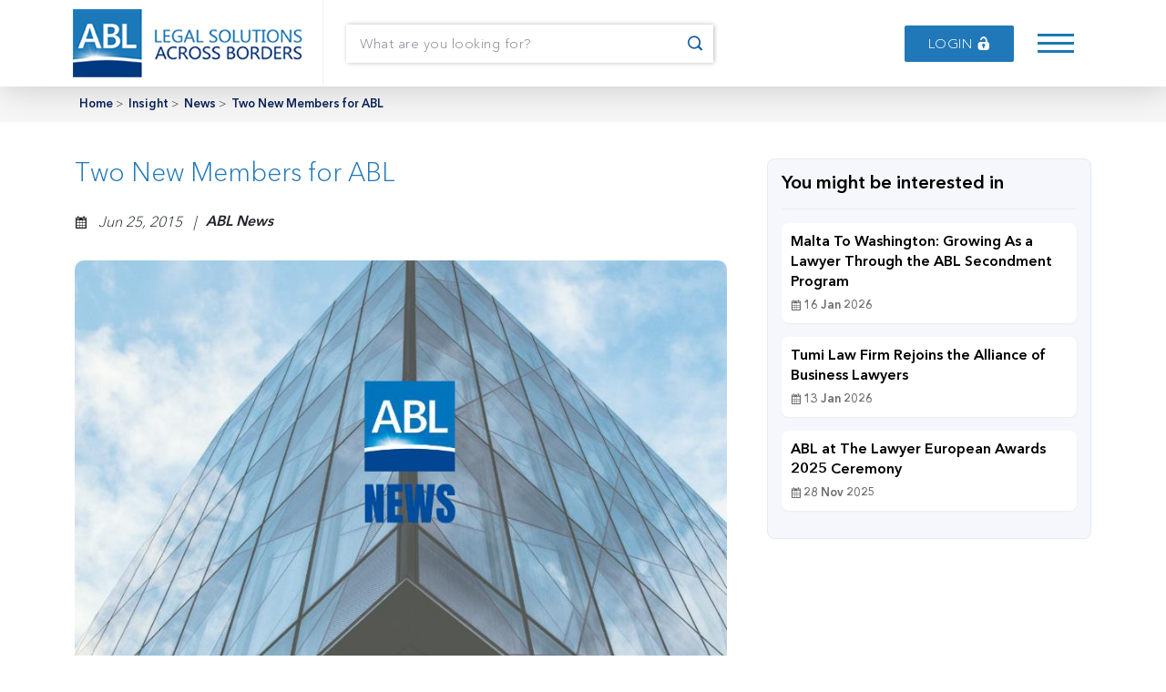

--- FILE ---
content_type: text/html; charset=utf-8
request_url: https://ablglobal.net/News/Two-New-Members-for-ABL.html
body_size: 3989
content:
<!DOCTYPE html>
<html lang="en">
<head>
    <meta charset="utf-8">
    <meta name="viewport" content="width=device-width, initial-scale=1">
    <link rel="icon" type="image/x-icon" href="/favicon.ico" />
    
    <link href="/css/bootstrap.min.css" rel="stylesheet">
    <link href="/css/icofont.min.css" rel="stylesheet">
    <link rel="stylesheet" type="text/css" href="https://cdn.jsdelivr.net/npm/slick-carousel@1.8.1/slick/slick.css" />
    <link href="/css/stylesheet.css" rel="stylesheet">
    <link href="/css/inner-style.css" rel="stylesheet">
    <link rel="stylesheet" type="text/css" href="/css/responsive.css">
    
    <link href="/css/insight.css" rel="stylesheet" />
    <link href="/css/paging.css" rel="stylesheet" />
<style>
    .art_box .bottom_area p {
        overflow: visible !important;
        display: inline-block !important;
    }
</style>


</head>
<body>
    <header class="header">
        <div class="container">
            <div class="row justify-content-between align-items-center">
                <div class="col site-logo">
                    <a href="/"><img src="/images/logo.png" alt="logo" class="img-responsive" /></a>
                </div>
                <div class="col site-nav">
                    <div class="head_search">
                        <div class="fom-group m-0">
                           <input type="text" name="" placeholder="What are you looking for?">
						<button class="serch_btn" onclick="myFunction()"><i class="icofont-search-1"></i></button>
						<div id="myDropdown" class="dropdown-content">
						   <input type="text" placeholder="Search.." id="myInput" onkeyup="filterFunction()"> <button> <i class="icofont-search-1"></i></button>
						</div>
                        </div>
                    </div>
                    <div id="line1"class="head_link">
                        <a href="/login.html" class="site-btn btn-blue">
                          <span id="a">Login <i class="icofont-ui-unlock"></i> <small>Members Only</small></span>
                        </a>     
                    </div>
                    <div class="head_hambar">
                        <span></span>
                        <span></span> 
                        <span></span>
                    </div>
                </div>
            </div>
        </div>
    </header>

    <!--left menu-->
    <div class="left_minuna">
        <div class="leftfix_nav">

            <div class="closembtn">&times;</div>
            <ul>
                <li class="active"><a href="/">Home</a></li>
                <li><a href="/about-us.html">About Us</a></li>
                 <li><a href="/membership-registration.html">Join Us</a></li>
                <li><a href="/firms/all.html">Find a Member</a></li>
                <li> <a href="/news.html">News</a></li>
                <li> <a href="/article.html">Articles</a></li>



              <li><a href="/conferences.html">Our Conferences</a> </li>
                <li> <a href="/contact-us.html">Contact Us</a></li>
                
            </ul>
        </div>
        <div class="nav_fade"></div>
    </div>
    <div class="wrapper">
        <div class="topbreadcrumb">
    <div class="container">
        <ul>
            <li><a href="/">Home</a> ></li>
            <li><a href="/insight.html">Insight</a> ></li>
            <li><a href="/news.html">News</a> ></li>
            <li><a href="#">Two New Members for ABL</a></li>
        </ul>
    </div>
</div>

<section class="insite_sec">
    <div class="container">
        <div class="row justify-content-between align-items-top">
            <div class="col col-8">
                <div class="art_box art_detail">
                    <h3>Two New Members for ABL</h3>
                    <div class="writer">
                        <i><small class="icofont-ui-calendar"></small>&nbsp;&nbsp; Jun 25, 2015</i>
                    <i>&nbsp;&nbsp; | </i><i style="font-weight:bold;margin-left:10px"> ABL News </i>
                    </div>
                        <div class="hart-img"><img src="/images/UploadedImages/thumbs/3e23d921-eff3-47ad-8367-f1225462b104_800.jpg" class="img-responsive"></div>
                    <div class="hart-txt">
                        <div class="bottom_area">
                            <p>   The firm of Dr T.C. Osanakpo &amp; Co is one of the leading law firms situated in Port Harcourt, Rivers State of Nigeria, the heart of the Nigerian Hydro Carbon Business.&nbsp; The firm has evolved over the years with broad and enhanced experience to serve a wide spectrum of clients with vast business and commercial interest ranging from banking, financing, housing, corporate matters, oil and gas, electricity, land matters and intellectual property protection.</p>  <p>   Founded in 1985, RASCO KLOCK PEREZ &amp; NIETO, P.L. is a small law firm which handles major, complex litigation, business and transactional matters. The firm&rsquo;s attorneys were trained in major law firms or by attorneys trained in major law firms. The firm is dedicated to providing its clients with high quality, prompt and efficient legal services. The firm services the needs of domestic and international clients, including public and private companies, financial institutions, entrepreneurs and high net worth individuals in a wide range of practice areas, which include: Administrative Law, Banking, Bankruptcy, Business &amp; Corporate, Environmental, Intellectual Property, International Litigation, Litigation, Trust &amp; Estate Planning Law, Real Estate and Sports, Arts &amp; Entertainment law.</p>  
                        </div>

                    </div>
                </div>
            </div>
            <div class="col col-4">
                <div class="raleted_news mb-2">
                    <div class="trelated_divbox">
                        <h3>You might be interested in</h3>
                        <ul>
                                <li>
                                    <a href="/News/malta-to-washington-growing-as-a-lawyer-through-the-abl-secondment-program.html">
                                        <b>Malta To Washington: Growing As a Lawyer Through the ABL Secondment Program</b>
                                        <i><small class="icofont-ui-calendar"></small> 16 Jan 2026</i>
                                    </a>
                                </li>
                                <li>
                                    <a href="/News/tumi-law-firm-rejoins-the-alliance-of-business-lawyers.html">
                                        <b>Tumi Law Firm Rejoins the Alliance of Business Lawyers</b>
                                        <i><small class="icofont-ui-calendar"></small> 13 Jan 2026</i>
                                    </a>
                                </li>
                                <li>
                                    <a href="/News/abl-at-the-lawyer-european-awards-2025-ceremony.html">
                                        <b>ABL at The Lawyer European Awards 2025 Ceremony</b>
                                        <i><small class="icofont-ui-calendar"></small> 28 Nov 2025</i>
                                    </a>
                                </li>
                        </ul>
                    </div>

                </div>
            </div>

        </div>
    </div>
</section>

        <footer class="main_footer">
            <div class="container">
                <div class="row">
                    <div class="col foot_col">
                        <div class="row">
                            <div class="col-8 row col-xs-12">
                                <div class="col-8 col-xs-12">
                                    <div class="footlink">
                                        <h3>Alliance of Business Lawyers</h3>
                                        <ul>
                                         <li class="active"><a href="/">Home</a></li>
                                         <li> <a href="/about-us.html">About Us</a></li>
                                         <li> <a href="/membership-registration.html">Join Us</a></li>     
                                         <li> <a href="/firms/all.html">Find a Member</a></li>
                                         <li> <a href="/news.html">News</a></li>
                                         <li> <a href="/article.html">Article</a></li>
                                         <li> <a href="/conferences.html">Our Conferences</a> </li>
                                         <li> <a href="/contact-us.html">Contact Us</a></li>
                                         <li><a href="/terms-of-use.html">Terms of Use</a> </li>
                                         <li> <a href="/privacy-policy.html">Privacy Policy</a></li>
                                        </ul>
                                    </div>
                                </div>
                            </div>
                            <div class="col-4 col-xs-12">
                                <div class="foot_box">
                                    <img src="/images/logo.png" class="img-responsive">
                                    <p><a href=""><i class="icofont-envelope"></i> info@ablglobal.net</a></p>
                                    <p><a href=""><i class="icofont-phone"></i> +41 225 967 936</a></p>
                                    <div class="social_foot">
                                        <a href="http://www.linkedin.com/company/2427685" target="_blank"><i class="icofont-linkedin"></i></a>
                                    </div>
                                </div>
                            </div>
                        </div>
                    </div>
                </div>
            </div>
        </footer>
        <div class="foot_bottom_stripe">
            <div class="container">
                <div class="row col justify-content-between foot_stripe">
                    <p class="col-6">© 2023 Alliance of Business Lawyers. All rights reserved.</p>
                    <p class="col-6 text-end">
                        <a href="/terms-of-use.html">Terms of Use</a> |
                        <a href="/privacy-policy.html">Privacy Policy</a>
                    </p>
                </div>
            </div>
        </div>
    </div>

    <script type="text/javascript" src="/js/jquery-1.11.0.min.js"></script>
    <script src="/js/bootstrap.bundle.min.js"></script>
    <script type="text/javascript" src="https://cdn.jsdelivr.net/npm/slick-carousel@1.8.1/slick/slick.min.js"></script>

    <script>
	function myFunction() {
  document.getElementById("myDropdown").classList.toggle("show");
}

</script>

    <script>

        $(".subdropdown a").click(function(){
            $(this).find("i").toggleClass('icofont-rounded-down icofont-rounded-right');
            //e.preventDefault();
        });

        document.querySelector('.site-btn').onmousemove = function (e) {
            var x = e.pageX - e.target.offsetLeft;
            var y = e.pageY - e.target.offsetTop;
            e.target.style.setProperty('--x', x + 'px');
            e.target.style.setProperty('--y', y + 'px');
        };


        $('.news-items').slick({
            infinite: true,
            slidesToShow: 4,
            slidesToScroll: 1
        });

        $('.history_slider').slick({

            slidesToShow: 5,
            slidesToScroll: 3,
            infinite: false,
            autoplay: true,
            autoplaySpeed: 0,
            speed: 10000,

        });
    </script>
    <script>
        $(document).ready(function () {
            $(".head_hambar").click(function () {
                $(".leftfix_nav,.nav_fade").toggleClass("active");
            });
            $(".closembtn,.nav_fade").click(function () {
                $(".leftfix_nav,.nav_fade").removeClass("active");
            });
        });
    </script>
    
</body>
</html>


--- FILE ---
content_type: text/css
request_url: https://ablglobal.net/css/responsive.css
body_size: 5122
content:
#myInput {
  font-size: 14px;
  padding: 15px;
  border: none;
  border-bottom: 1px solid #ddd;
}

#myInput:focus {outline: 3px solid #ddd;}

.dropdown-content {
  display: none;
  position: absolute;
  background-color: #f6f6f6;
  min-width: 236px;
  overflow: auto;
  border: 1px solid #ddd;
  z-index: 1;
  top: 48px;
  left: -125px;
}


@media (min-width: 992px) and (max-width: 1200px) {

}

@media (min-width: 768px) and (max-width: 991px) {

	.news_slider .col-6 {-webkit-box-flex: 0;-ms-flex: 0 0 100%;flex: 0 0 100%;max-width: 100%;}
	.insite_sec .col-4 {-webkit-box-flex: 0;-ms-flex: 0 0 50%;flex: 0 0 50%;max-width: 50%;}
	.joinbenifit .col {-webkit-box-flex: 0;-ms-flex: 0 0 100%;flex: 0 0 100%;max-width: 100%;}
	.rigion_search .col-8 {-webkit-box-flex: 0;-ms-flex: 0 0 100%;flex: 0 0 100%;max-width: 100%;}
	.rigion_search .col-4 {-webkit-box-flex: 0;-ms-flex: 0 0 100%;flex: 0 0 100%;max-width: 100%;}
	.insite_sec .col-3 {-webkit-box-flex: 0;-ms-flex: 0 0 50%;flex: 0 0 50%;max-width: 50%;}
	.firm_member_info.firm_bginfo .fm_office_info .fm_team .fm_text { width: 100%;}

	.joinglobalform {width: calc(100% - 200px);margin: auto;}
	section {padding: 30px 0;}
	.home_news_box .col-6 {
		flex: 0 0 auto!important;
		width: 50%!important;
	}
	section.homebanner {
		padding: 40px 0;
	}
	.banner_text h1 {
		font-size: 40px;
	}
	.banner_text p {
		line-height: 24px;
		margin-bottom: 25px;
	}
	.sechead h2 {font-size: 24px;}
	.newsslide {padding-bottom: 10px;}
	section.banner_in.aboutpage_banner {
    background: url(../images/about-banner.png) no-repeat top center;
    background-attachment: fixed;
  }
  .aboutpage_banner {padding: 40px 0!important;padding-bottom: 50px!important;}
  .lawer_hightlight  h3 {font-size: 19px;}
  .lawyer_detaildat h3 {font-size: 24px;}
  section.rigiondetail_tab {padding: 20px 0;}
  .rigiondetail_tablist .nav-tabs li {margin-bottom: 10px;}
  .rigion_dhead h1 {font-size: 22px;}
  .rigion_dhead .info_logo {height: 70px;}
  .firm_content h2 {font-size: 24px;}
  .firm_content p {font-size: 16px;margin-bottom: 10px;}
  .rigion_dtxt p {font-size: 16px;line-height: 24px;}
  .rigion_stats ul li b {font-size: 30px;}
  .firm_search {display: block;}
  .firm_search .form-group {margin: 5px 0;}
  .countries_filter h2 {font-size: 35px;}
  .countries_filter p {font-size: 16px;margin-top: 15px;}
  .country_firmimg ul:nth-child(2) {margin-top: 0;}
  .country_firmimg ul {justify-content: center;}

.wrapper {
padding-top: 66px
}

	.banner_text {
		padding-top: 10px;
	}

	section.article_sec {
		margin-top: -35px;
	}

	.homebanner .pb-5 {
		padding-bottom: 1.5rem !important;
	}

	section {
		padding: 25px 0;
	}

	.sechead h2 {
		font-size: 22px;
	}

	.map_head p {
		font-size: 15px;
		line-height: 23px;
	}

	.sechead .map_head .mt-4 {
		margin-top: 1rem !important
	}

	.law_focsbox .law_ftext {
		padding: 20px 30px;
	}

		.law_focsbox .law_ftext h3 {
			font-size: 18px;
			line-height: 30px;
			padding: 20px 0;
		}

	.lawyer_focus .row {
		margin-bottom: 0px;
	}

	.article_sec .pt-4 {
		padding-top: 0.5rem !important;
	}

	.attractive_txt {
		padding: 10px 0;
	}

		.attractive_txt .pe-5 {
			padding-right: 0rem !important;
		}

		.attractive_txt .ps-5 {
			padding-left: 2rem !important;
		}

		.attractive_txt h3 {
			font-size: 22px;
		}

		.attractive_txt p {
			font-size: 15px;
			margin: 20px 0;
		}

	.news_letterform h2 {
		font-size: 22px;
	}

	.news_letterform p {
		font-size: 15px;
		line-height: 22px;
	}

}

@media (max-width: 767px) {
	.article_sec .col {-webkit-box-flex: 0;-ms-flex: 0 0 100%;flex: 0 0 100%;max-width: 100%;}
	.news_slider .col-6 {-webkit-box-flex: 0;-ms-flex: 0 0 100%;flex: 0 0 100%;max-width: 100%;}
	.map_sec .col-5 {-webkit-box-flex: 0;-ms-flex: 0 0 100%;flex: 0 0 100%;max-width: 100%;}
	.map_sec .col-7 {-webkit-box-flex: 0;-ms-flex: 0 0 100%;flex: 0 0 100%;max-width: 100%;}
	.event_sec .col-5 {-webkit-box-flex: 0;-ms-flex: 0 0 100%;flex: 0 0 100%;max-width: 100%;}
	.event_sec .col-7 {-webkit-box-flex: 0;-ms-flex: 0 0 100%;flex: 0 0 100%;max-width: 100%;}
	.join_attarctivesec .col-5 {-webkit-box-flex: 0;-ms-flex: 0 0 100%;flex: 0 0 100%;max-width: 100%;}
	.join_attarctivesec .col-7 {-webkit-box-flex: 0;-ms-flex: 0 0 100%;flex: 0 0 100%;max-width: 100%;}
	.foot_col .col-8 {-webkit-box-flex: 0;-ms-flex: 0 0 100%;flex: 0 0 100%;max-width: 100%;}
	.foot_col .col-4 {-webkit-box-flex: 0;-ms-flex: 0 0 100%;flex: 0 0 100%;max-width: 100%;}
	.foot_stripe .col-6 {-webkit-box-flex: 0;-ms-flex: 0 0 100%;flex: 0 0 100%;width: 100%;}
	.abo_pagesec .col-6 {-webkit-box-flex: 0;-ms-flex: 0 0 100%;flex: 0 0 100%;width: 100%;}
	.fast_moving_world .col-3 {-webkit-box-flex: 0;-ms-flex: 0 0 100%;flex: 0 0 100%;width: 100%;}
	.insite_sec .col-8 {-webkit-box-flex: 0;-ms-flex: 0 0 100%;flex: 0 0 100%;max-width: 100%;}
	.insite_sec .col-4 {-webkit-box-flex: 0;-ms-flex: 0 0 100%;flex: 0 0 100%;max-width: 100%;}
	.abo_pagesec .col-8 {-webkit-box-flex: 0;-ms-flex: 0 0 100%;flex: 0 0 100%;max-width: 100%;}
	.abo_pagesec .col-4 {-webkit-box-flex: 0;-ms-flex: 0 0 100%;flex: 0 0 100%;max-width: 100%;}
	.lawyer_detail .col-7 {-webkit-box-flex: 0;-ms-flex: 0 0 100%;flex: 0 0 100%;max-width: 100%;}
	.lawyer_detail .col-5 {-webkit-box-flex: 0;-ms-flex: 0 0 100%;flex: 0 0 100%;max-width: 100%;}
	.tads_sec .col-8 {-webkit-box-flex: 0;-ms-flex: 0 0 100%;flex: 0 0 100%;max-width: 100%;}
	.tads_sec .col-4 {-webkit-box-flex: 0;-ms-flex: 0 0 100%;flex: 0 0 100%;max-width: 100%;}
	.insite_sec .col-6 {-webkit-box-flex: 0;-ms-flex: 0 0 100%;flex: 0 0 100%;max-width: 100%;}
	.insite_sec .col-3 {-webkit-box-flex: 0;-ms-flex: 0 0 100%;flex: 0 0 100%;max-width: 100%;}
	.lawer_discribe .col-8 {-webkit-box-flex: 0;-ms-flex: 0 0 100%;flex: 0 0 100%;max-width: 100%;}
	.lawer_discribe .col-4 {-webkit-box-flex: 0;-ms-flex: 0 0 100%;flex: 0 0 100%;max-width: 100%;}
	.rigion_detail .col-7 {-webkit-box-flex: 0;-ms-flex: 0 0 100%;flex: 0 0 100%;max-width: 100%;}
	.rigion_detail .col-5 {-webkit-box-flex: 0;-ms-flex: 0 0 100%;flex: 0 0 100%;max-width: 100%;}
	.rigion_sec .col-3 {-webkit-box-flex: 0;-ms-flex: 0 0 100%;flex: 0 0 100%;max-width: 100%;}
	.rigion_sec .col-9 {-webkit-box-flex: 0;-ms-flex: 0 0 100%;flex: 0 0 100%;max-width: 100%;}
	.rigion_search .col-8 {-webkit-box-flex: 0;-ms-flex: 0 0 100%;flex: 0 0 100%;max-width: 100%;}
	.rigion_search .col-4 {-webkit-box-flex: 0;-ms-flex: 0 0 100%;flex: 0 0 100%;max-width: 100%;}
	.testim_pagesec .col-6 {-webkit-box-flex: 0;-ms-flex: 0 0 100%;flex: 0 0 100%;max-width: 100%;}
	.aboutus_banner .col-7 {-webkit-box-flex: 0;-ms-flex: 0 0 100%;flex: 0 0 100%;max-width: 100%;}
	.aboutus_banner .col-5 {-webkit-box-flex: 0;-ms-flex: 0 0 100%;flex: 0 0 100%;max-width: 100%;}
	.why_joinus .col-6 {
		-webkit-box-flex: 0;
		-ms-flex: 0 0 100%;
		flex: 0 0 100%;
		max-width: 100%;
	}


	.head_search {
		max-width: 41px;
		margin: 0 0 0 auto;
	}
	.head_link .site-btn {
		font-size: 14px;
		padding: 8px 10px;
		min-width: 80px;
		margin: 0;
	}
	.head_search .fom-group {
		max-width: 41px;
		box-shadow: none;
	}
	.head_search .fom-group input {display: none;}
	.head_search .dropdown-content input {display: block;}
	.site-nav {padding: 0 15px;flex: 0 0 70%;}
	.head_link {margin: 0 10px;}
	.head_hambar span {width: 30px;}
	header.header {padding: 6px 0;}
	.wrapper {padding-top: 55px;}
	section.homebanner {padding: 25px 0;padding-bottom: 50px;}
	.banner_text span {font-size: 14px;}
	.banner_text h1 {font-size: 26px;}
	.banner_text p {
		font-size: 14px;
		line-height: 20px;
		margin-bottom: 15px;
	}
	section.article_sec {padding-bottom: 20px;}
	.article_sec .home_artbox {margin-bottom: 15px;}
	section.event_sec::before {
		width: 100%;
		height: 3px;
		top: 38%;
		left: 0;
	}
	.home_artbox .hart-txt > small {font-size: 14px;}
	.home_artbox .hart-txt .bottom_area h3 {
		font-size: 14px;
		line-height: 22px;
		width: calc(100% - 128px);
		padding-right: 15px;
	}
	.site-btn span {font-size: 14px;}
	.site-btn.btn-mr {padding: 8px 15px;min-width: 100px;}
	section {padding: 20px 0 0;}
	.wrapper .pb-5 {padding: 10px!important;}
	.sechead h2 {
		font-size: 18px;
		padding-bottom: 0px;
		margin-bottom: 10px;
	}
	.news_slider .mt-4 {margin-top: 10px!important;}
	.article_sec .pt-4 {padding-top: 0px!important;}
	.law_focsbox {display: block;}
	.law_focsbox > div {width: 100%;}
	.law_focsbox.focus_blue .law_img {
		border: 8px solid #51859d;
		border-right: 8px solid #51859d;
		border-bottom: 0;
	}
	.news_letterform .fom-group {display: block;}
	.news_letterform .fom-group input {
		padding: 10px 15px;
		width: 100%;
		margin-bottom: 10px;
		margin-right: 0;
	}
	footer.main_footer {padding: 20px 0;}
	.foot_box {
		border-top: 1px solid #d9dee0;
		border-left: 0;
		padding-left: 0px;
		padding-top: 10px;
	}
	.foot_box p {line-height: 20px;margin: 5px 0;}
	.foot_box img {width: 60%;margin-bottom: 10px;}
	.foot_bottom_stripe p {
		font-size: 12px;
		margin-bottom: 8px;
		text-align: center;
	}
	.foot_bottom_stripe p a {font-size: 12px;}
	.foot_stripe .text-end {text-align: center!important;}
	.foot_bottom_stripe {padding-top: 10px;}
	.home_news_box .news_boxtxt h3 {font-size: 16px;line-height: 22px;}
	.home_news_box .news_boxtxt p {font-size: 13px;line-height: 18px;}
	.newsslide {padding-bottom: 10px;}
	.news_slider .pb-2 {padding-bottom: 0px!important;}
	.news_boxtxt {padding: 10px 15px!important;}
	.map_head p {font-size: 14px;line-height: 18px;}
	.map_head .mt-4 {margin-top: 10px!important;}
	.home_map {padding-top: 15px;}
	.law_focsbox .law_ftext {padding:20px;}
	.law_focsbox .law_ftext span {font-size: 14px;}
	.law_focsbox .law_ftext h3 {
		font-size: 15px;
		line-height: 22px;
		padding: 10px 0;
	}
	.law_focsbox .law_ftext a {
		font-size: 12px;
		padding: 8px 10px;
		min-width: 100px;
	}
	.upcoming_event {padding-right: 0;}
	.upcoming_event .sechead {padding-bottom: 20px;}
	.upcoming_event .sechead p {
		font-size: 14px;
		line-height: 22px;
		margin: 10px 0;
	}
	.webinar_row {padding-left: 0;}
	.webinar_row small {margin-bottom: 10px;}
	.webinar_row h3 {font-size: 16px;}
	.webinar_row p,.webinar_row span {font-size: 14px;}
	.webinar_row img {margin: 10px 0;}
	section.join_attarctivesec {padding: 20px 0 0 0;}
	section.join_attarctivesec::after {
		width: 100%;
		height: 50%;
		clip-path: polygon(0 0, 100% 0, 100% 85%, 50% 100%, 0 85%);
	}
	section.banner_in.aboutus_banner .banner_text {
		width: 100%!important;
		/*height 50%!important;*/
		clip-path: polygon(0 0, 100% 0, 100% 85%, 50% 100%, 0 85%)!important;
	}
	section.banner_in.aboutus_banner::before {
		width: 100%!important;
		height: 45%;
		clip-path: polygon(0 0, 100% 0, 100% 85%, 50% 100%, 0 85%)!important;
	}
	section.join_attarctivesec::before {width: 100%;}
	.join_attarctivesec .pe-5 {padding-right: 0px!important;}
	.join_attarctivesec .ps-5 {padding-left: 0px!important;}
	.attractive_txt {padding: 0 0 20px 0;}
	.attractive_txt h3 {font-size: 20px;}
	.attractive_txt p {
		font-size: 14px;
		margin: 10px 0;
		line-height: 20px;
	}
	.news_letterform h2 {font-size: 20px;}
	.news_letterform p {font-size: 14px;margin: 10px 0;}
	section.news-letter {padding-bottom: 20px;}
	.footlink ul li a {padding: 0;}
	.footlink h3 {font-size: 18px;}
	.banner_text {padding-bottom: 20px; padding-top:20px;}
	.site-logo {padding: 0 0 0 10px;}

	.stats ul {display: block;}
	.stats ul li {margin: auto;}
	.aboutus_banner .banner_text {padding-top: 20px; }
	.aboutus_banner .banner_text h1 {font-size: 18px;}
	.art_box.art_detail h3 {font-size: 18px !important;margin-bottom: 10px !important;}
	.art_box.art_detail {padding-right: 0px;margin-bottom: 0;}
	.art_box.art_detail .writer {margin-right: 0;margin-bottom: 10px;}
	.art_box.art_detail .bottom_area p, .art_box.art_detail .bottom_area ul li {
		font-size: 14px !important;
		line-height: 20px !important;
		margin-bottom: 10px !important;
	}
	.art_box.art_detail .bottom_area h4 {font-size: 16px;padding-top: 0px;}
	.raleted_news .trelated_divbox ul li {margin: 10px 0;}
	.raleted_news .trelated_divbox h3 {
		padding-bottom: 10px;
		margin-bottom: 10px;
		font-size: 16px;
	}
	.art_box .bottom_area {padding: 10px 15px;}
	.art_box .bottom_area h3 {font-size: 16px !important;line-height: 20px!important;}
	.art_box .bottom_area p {font-size: 14px!important;}
	section.banner_in.aboutpage_banner {
    background: url(../images/about-banner.png) no-repeat top center;
    background-attachment: fixed;
  }
  .aboutpage_banner {
  	padding: 20px 0!important;
  	padding-bottom: 0px!important;
  }
  .abo_pagesec .mb-3 {margin-bottom: 0px!important;}
  .upcoming_event .sechead h2 {margin-bottom: 0;padding-bottom: 0;}
  .lawer_hightlight {padding-left: 0;}
  .lawer_hightlight h3 {font-size: 18px;}
  .unit_infoother li a {font-size: 14px;}
  .lawer_hightlight ul li::before {font-size: 18px;margin-top: 0;}
  .lawer_hightlight ul li {
  	margin-bottom: 10px;
  	padding-bottom: 5px;
  	padding-left: 22px;
  	font-size: 14px;
  }
  section.lawyer_detail {padding: 20px 0;}
  .lawyer_detaildat h3 {font-size: 18px;}
  .lawyer_detaildat p {font-size: 15px;margin-bottom: 0px;}
  .lawyer_detaildat ul li a {font-size: 14px;padding: 2px 0;}
  section.fast_moving_world {padding-bottom: 0;padding-top: 20px;}
  .allience_content h2 {font-size: 20px;margin-bottom: 10px;}
  .allience_content p {
  	font-size: 14px;
  	line-height: 20px;
  	margin-bottom: 10px;
  }
  .allience_content .allineces_bx {margin: 0;}
  .fast_moving_world .team_box .team_txt a {font-size: 13px;}
  .fast_moving_world .team_box .team_txt b {font-size: 14px;}
  .fast_moving_world .team_box .team_txt h3 {font-size: 18px;}
  section.tads_sec {padding: 20px 0!important;}
  .freeexam_from {padding: 15px!important;}
  .freeexam_from h3 {font-size: 18px!important;}
  .freeexam_from p {font-size: 14px!important;margin-bottom: 10px!important;}
  .freeexam_from form .form-control {font-size: 13px!important;min-height: 38px!important;}
  .freeexam_from .mt-4 {margin-top: 10px!important;}
  .freeexam_from .mb-3 {margin-bottom: 10px!important;}
  .sf_colsIn {padding: 15px 15px 0 15px!important;}
  .sf_colsIn p {margin: 0 0 5px 0!important;font-size: 14px;}
  .sf_colsIn h4 {font-size: 16px;}
  .lawyer_detaildat {padding-left: 20px;}
  .lawer_discription {padding-right: 0;}
  .lawer_discription p {font-size: 14px;line-height: 22px;}
  .excutive_tab ul.nav-tabs li {margin-bottom: 10px;}
  .excutive_tab ul.nav-tabs li a {font-size: 14px;padding: 8px 15px!important;}
  .news_boxtxt h3 {font-size: 20px;}
  .news_boxtxt p {font-size: 14px;}
  .faq_box .card .card-header a {font-size: 14px!important;}
  .faq_box .card .card-body {line-height: 22px!important;}
  .faq_box .card {margin-bottom: 10px!important;}
  .pagelinklist a {font-size: 14px!important;margin-bottom: 10px!important;}
  .insight_head {margin-bottom: 10px;margin-top: 10px;}
  .insight_head h2 {font-size: 16px;}
  .insight_head h2 > a.site-btn.btn-blue {padding: 8px 12px;font-size: 13px;}
  .insight_tab ul li a {font-size: 13px;padding: 8px 10px;}
  .insight_tab {margin-top: -32px;}
  .home_artbox {margin-bottom: 10px;}
  .home_news_box {margin: 0 0 15px 0!important;}
  .home_news_box .home_artbox {margin: 0;}
  .joinusban h1 {font-size: 18px !important;line-height: 22px !important;}
  .why_joinus .whywe,.why_joinus .whyweblue {padding: 15px!important;}
  .why_joinus .whywe h2 {font-size: 16px !important; line-height: 22px !important;}
  .why_joinus .whywe p {font-size: 14px !important; line-height: 22px !important; }
  .whyweblue p, .whyweblue span {
  	font-size: 16px;
  	line-height: 22px;
  	margin-bottom: 10px;
  }
  .why_joinus .whyweblue a {
  	font-size: 14px;
  	margin-top: 0;
  	padding: 8px 15px;
  	min-width: 90px;
  }
  section.joinbenifit {padding: 20px 0;}
	.benifittxt h2 {
		font-size: 18px !important;
		line-height: 22px !important;
	}
	.benifittxt > div h3 {
		font-size: 16px !important;
		line-height: 18px !important;
	}
	.benifittxt > div {
		padding-bottom: 10px !important;
	}
  .benifittxt > div p {font-size: 14px !important;line-height: 22px !important;}
	.joinglobalform {
		padding: 15px !important;
	}
		.joinglobalform h2 {
			font-size: 22px !important;
			line-height: 22px !important;
		}
  .joinglobalform p {
  	font-size: 14px;
  	line-height: 20px;
  	margin-bottom: 10px;
  }
  .joinform .btn-submit {
  	font-size: 14px;
  	margin-top: 10px;
  	padding: 8px 30px;
  }
  .rigion_dhead .info_logo {height: 50px;}
  .rigion_dhead h1 {padding: 10px 0;font-size: 18px;}
  .rigion_dtxt {padding-left: 0;}
  .rigion_dtxt p {
  	font-size: 14px;
  	line-height: 22px;
  	margin-bottom: 10px;
  }
  .rigion_stats ul {flex-wrap: nowrap;}
  .rigion_stats ul li {width: 20%;margin: 0 10px 0 0;}
  .rigion_stats ul li b {font-size: 22px;}
  .rigion_stats ul li span {font-size: 10px;}
  .rigion_detail {padding: 20px 0;}
  section.rigiondetail_tab {padding: 20px;}
  .rigiondetail_tablist .nav-tabs li {margin-bottom: 10px;margin-right: 0;}
  .rigiondetail_tablist .nav-tabs li .nav-link span {font-size: 14px;}
  .rigiondetail_tablist .nav-tabs {display: block;}
  .firm_content h2 {font-size: 18px;}
  .firm_content p {font-size: 14px;margin-bottom: 10px;}
  .firm_content p b {padding-top: 10px;}
  .firm_search {display: block;}
  section.rigion_sec {padding: 20px 0;}
  .countries_filter {padding: 20px 0;}
  .countries_filter h2 {font-size: 26px;}
  .countries_filter h2 span {font-size: 22px;}
  .countries_filter p {
  	font-size: 14px;
  	margin-bottom: 10px;
  	margin-top: 15px;
  }
  .firm_search .form-group {margin: 5px 0;}
  .country_firmimg {display: block;}
  .country_firmimg ul li {width: calc(100% - 20px);}
  .country_list {padding: 20px;}
  .country_list h2 {font-size: 16px;}
  .country_list p {font-size: 14px;margin-bottom: 10px;}
  .country_list .country_listrow {margin: 10px 0;}
  .pagination__item {width: 40px;}
  .people_serch {display: block;margin-top: 20px;padding: 15px;}
  .people_serch .pep_serchhead {font-size: 18px;}
  .people_serch .pep_sercform {display: block;width: 100%;}
  .people_serch .pep_sercform .form-group {padding: 0;width: 100%;}
  section.lawer_search .row {padding: 15px;}
  .law_tbox {width: 100%;margin: 0;margin-bottom: 15px;}
  .testimoal_box .testim_info span {font-size: 14px!important;}
  .testimoal_box .testim_info h3 {font-size: 18px!important;}
  .testimoal_box p {font-size: 15px!important;padding: 10px 0!important;}
  .testimoal_box {padding: 10px!important;}

	.head_link .site-btn.btn-blue span small{
		bottom:-20px;
		
	}
	.dropdown a:hover {
		background-color: #ddd;
	}

	.show {
		display: flex;
	}

	.dropdown-content button {
		border: none;
		outline: none;
	}

	.dropdown-content i {
		padding: 10px;
	}

	.head_search .fom-group input{
		width:272px !important;

	}
	.article_sec .mb-4{
		margin-bottom:0.4rem !important;
	}
	.news_slider .pt-4{
		padding-top:0 !important;
	}
	.map_head h2::before {
		bottom:-3px;
	}

	.why_joinus .whywe{
		padding:15px !important;
	}
	.fast_moving_world .team_box .team_img {
    max-height: 350px!important;}

  .insight_tab ul li a {
    font-size: 13px!important;
    padding: 8px 10px!important;}

  .insight_tab { margin-top:-32px!important; }
  .login_frombox { height:320px!important; }
  .lawer_discribe .member_innews { padding-left:0!important; }

  section.banner_in.aboutpage_banner {
    background: url(../images/about-banner.png) no-repeat center!important;
    background-attachment: fixed;}
    
  .lawyer_detail .col-5,.lawyer_detail .col-3,.lawyer_detail .col-4 {-webkit-box-flex: 0;-ms-flex: 0 0 100%;flex: 0 0 100%;max-width: 100%;}

  .firm_about .col-6 { -webkit-box-flex: 0;-ms-flex: 0 0 100%;flex: 0 0 100%;max-width: 100%!important; }
  .team_list .fm_team { width: calc(100% - 20px)!important; }
  .fm_team .fm_img { height:220px!important; }
  .firm_member_info.firm_bginfo .fm_office_info .fm_team .fm_text { width: 100%;}
}
